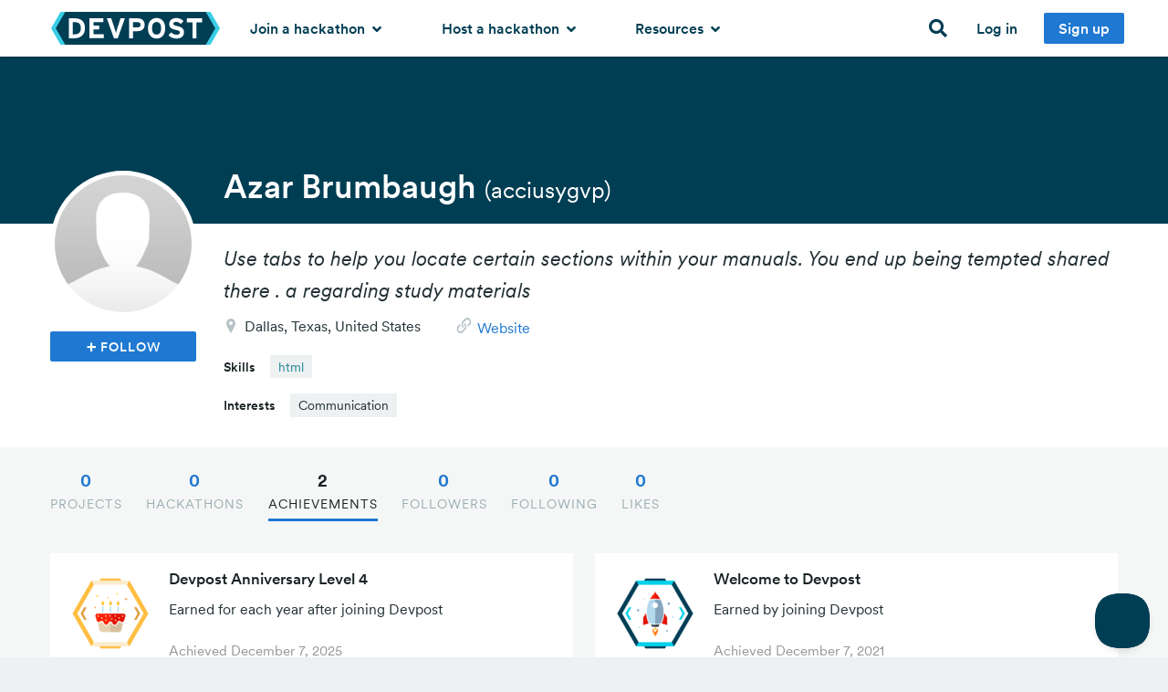

--- FILE ---
content_type: application/x-javascript
request_url: https://d2dmyh35ffsxbl.cloudfront.net/assets/modernizr-58ea6a8d3054105c74975c648df5d77247ea7b62e2c3ed291aace5e4139d5eb5.js
body_size: 4321
content:
window.Modernizr=function(e,t,n){function r(e){b.cssText=e}function o(e,t){return r(x.join(e+";")+(t||""))}function a(e,t){return typeof e===t}function i(e,t){return!!~(""+e).indexOf(t)}function c(e,t){for(var r in e){var o=e[r];if(!i(o,"-")&&b[o]!==n)return"pfx"==t?o:!0}return!1}function s(e,t,r){for(var o in e){var i=t[e[o]];if(i!==n)return r===!1?e[o]:a(i,"function")?i.bind(r||t):i}return!1}function u(e,t,n){var r=e.charAt(0).toUpperCase()+e.slice(1),o=(e+" "+C.join(r+" ")+r).split(" ");return a(t,"string")||a(t,"undefined")?c(o,t):(o=(e+" "+T.join(r+" ")+r).split(" "),s(o,t,n))}function l(){m.input=function(n){for(var r=0,o=n.length;o>r;r++)F[n[r]]=!!(n[r]in w);return F.list&&(F.list=!(!t.createElement("datalist")||!e.HTMLDataListElement)),F}("autocomplete autofocus list placeholder max min multiple pattern required step".split(" ")),m.inputtypes=function(e){for(var r,o,a,i=0,c=e.length;c>i;i++)w.setAttribute("type",o=e[i]),r="text"!==w.type,r&&(w.value=E,w.style.cssText="position:absolute;visibility:hidden;",/^range$/.test(o)&&w.style.WebkitAppearance!==n?(g.appendChild(w),a=t.defaultView,r=a.getComputedStyle&&"textfield"!==a.getComputedStyle(w,null).WebkitAppearance&&0!==w.offsetHeight,g.removeChild(w)):/^(search|tel)$/.test(o)||(r=/^(url|email)$/.test(o)?w.checkValidity&&w.checkValidity()===!1:w.value!=E)),j[e[i]]=!!r;return j}("search tel url email datetime date month week time datetime-local number range color".split(" "))}var d,f,p="2.8.0",m={},h=!0,g=t.documentElement,v="modernizr",y=t.createElement(v),b=y.style,w=t.createElement("input"),E=":)",x=({}.toString," -webkit- -moz- -o- -ms- ".split(" ")),k="Webkit Moz O ms",C=k.split(" "),T=k.toLowerCase().split(" "),S={},j={},F={},P=[],$=P.slice,M=function(e,n,r,o){var a,i,c,s,u=t.createElement("div"),l=t.body,d=l||t.createElement("body");if(parseInt(r,10))for(;r--;)c=t.createElement("div"),c.id=o?o[r]:v+(r+1),u.appendChild(c);return a=["&#173;",'<style id="s',v,'">',e,"</style>"].join(""),u.id=v,(l?u:d).innerHTML+=a,d.appendChild(u),l||(d.style.background="",d.style.overflow="hidden",s=g.style.overflow,g.style.overflow="hidden",g.appendChild(d)),i=n(u,e),l?u.parentNode.removeChild(u):(d.parentNode.removeChild(d),g.style.overflow=s),!!i},z=function(){function e(e,o){o=o||t.createElement(r[e]||"div"),e="on"+e;var i=e in o;return i||(o.setAttribute||(o=t.createElement("div")),o.setAttribute&&o.removeAttribute&&(o.setAttribute(e,""),i=a(o[e],"function"),a(o[e],"undefined")||(o[e]=n),o.removeAttribute(e))),o=null,i}var r={select:"input",change:"input",submit:"form",reset:"form",error:"img",load:"img",abort:"img"};return e}(),D={}.hasOwnProperty;f=a(D,"undefined")||a(D.call,"undefined")?function(e,t){return t in e&&a(e.constructor.prototype[t],"undefined")}:function(e,t){return D.call(e,t)},Function.prototype.bind||(Function.prototype.bind=function(e){var t=this;if("function"!=typeof t)throw new TypeError;var n=$.call(arguments,1),r=function(){if(this instanceof r){var o=function(){};o.prototype=t.prototype;var a=new o,i=t.apply(a,n.concat($.call(arguments)));return Object(i)===i?i:a}return t.apply(e,n.concat($.call(arguments)))};return r}),S.flexbox=function(){return u("flexWrap")},S.canvas=function(){var e=t.createElement("canvas");return!(!e.getContext||!e.getContext("2d"))},S.canvastext=function(){return!(!m.canvas||!a(t.createElement("canvas").getContext("2d").fillText,"function"))},S.touch=function(){var n;return"ontouchstart"in e||e.DocumentTouch&&t instanceof DocumentTouch?n=!0:M(["@media (",x.join("touch-enabled),("),v,")","{#modernizr{top:9px;position:absolute}}"].join(""),function(e){n=9===e.offsetTop}),n},S.postmessage=function(){return!!e.postMessage},S.websqldatabase=function(){return!!e.openDatabase},S.indexedDB=function(){return!!u("indexedDB",e)},S.hashchange=function(){return z("hashchange",e)&&(t.documentMode===n||t.documentMode>7)},S.history=function(){return!(!e.history||!history.pushState)},S.draganddrop=function(){var e=t.createElement("div");return"draggable"in e||"ondragstart"in e&&"ondrop"in e},S.websockets=function(){return"WebSocket"in e||"MozWebSocket"in e},S.rgba=function(){return r("background-color:rgba(150,255,150,.5)"),i(b.backgroundColor,"rgba")},S.hsla=function(){return r("background-color:hsla(120,40%,100%,.5)"),i(b.backgroundColor,"rgba")||i(b.backgroundColor,"hsla")},S.multiplebgs=function(){return r("background:url(https://),url(https://),red url(https://)"),/(url\s*\(.*?){3}/.test(b.background)},S.backgroundsize=function(){return u("backgroundSize")},S.borderimage=function(){return u("borderImage")},S.borderradius=function(){return u("borderRadius")},S.boxshadow=function(){return u("boxShadow")},S.textshadow=function(){return""===t.createElement("div").style.textShadow},S.opacity=function(){return o("opacity:.55"),/^0.55$/.test(b.opacity)},S.cssanimations=function(){return u("animationName")},S.csscolumns=function(){return u("columnCount")},S.cssgradients=function(){var e="background-image:",t="gradient(linear,left top,right bottom,from(#9f9),to(white));",n="linear-gradient(left top,#9f9, white);";return r((e+"-webkit- ".split(" ").join(t+e)+x.join(n+e)).slice(0,-e.length)),i(b.backgroundImage,"gradient")},S.cssreflections=function(){return u("boxReflect")},S.csstransforms=function(){return!!u("transform")},S.csstransforms3d=function(){var e=!!u("perspective");return e&&"webkitPerspective"in g.style&&M("@media (transform-3d),(-webkit-transform-3d){#modernizr{left:9px;position:absolute;height:3px;}}",function(t,n){e=9===t.offsetLeft&&3===t.offsetHeight}),e},S.csstransitions=function(){return u("transition")},S.fontface=function(){var e;return M('@font-face {font-family:"font";src:url("https://")}',function(n,r){var o=t.getElementById("smodernizr"),a=o.sheet||o.styleSheet,i=a?a.cssRules&&a.cssRules[0]?a.cssRules[0].cssText:a.cssText||"":"";e=/src/i.test(i)&&0===i.indexOf(r.split(" ")[0])}),e},S.generatedcontent=function(){var e;return M(["#",v,"{font:0/0 a}#",v,':after{content:"',E,'";visibility:hidden;font:3px/1 a}'].join(""),function(t){e=t.offsetHeight>=3}),e},S.video=function(){var e=t.createElement("video"),n=!1;try{(n=!!e.canPlayType)&&(n=new Boolean(n),n.ogg=e.canPlayType('video/ogg; codecs="theora"').replace(/^no$/,""),n.h264=e.canPlayType('video/mp4; codecs="avc1.42E01E"').replace(/^no$/,""),n.webm=e.canPlayType('video/webm; codecs="vp8, vorbis"').replace(/^no$/,""))}catch(r){}return n},S.audio=function(){var e=t.createElement("audio"),n=!1;try{(n=!!e.canPlayType)&&(n=new Boolean(n),n.ogg=e.canPlayType('audio/ogg; codecs="vorbis"').replace(/^no$/,""),n.mp3=e.canPlayType("audio/mpeg;").replace(/^no$/,""),n.wav=e.canPlayType('audio/wav; codecs="1"').replace(/^no$/,""),n.m4a=(e.canPlayType("audio/x-m4a;")||e.canPlayType("audio/aac;")).replace(/^no$/,""))}catch(r){}return n},S.localstorage=function(){try{return localStorage.setItem(v,v),localStorage.removeItem(v),!0}catch(e){return!1}},S.sessionstorage=function(){try{return sessionStorage.setItem(v,v),sessionStorage.removeItem(v),!0}catch(e){return!1}},S.webworkers=function(){return!!e.Worker},S.applicationcache=function(){return!!e.applicationCache};for(var N in S)f(S,N)&&(d=N.toLowerCase(),m[d]=S[N](),P.push((m[d]?"":"no-")+d));return m.input||l(),m.addTest=function(e,t){if("object"==typeof e)for(var r in e)f(e,r)&&m.addTest(r,e[r]);else{if(e=e.toLowerCase(),m[e]!==n)return m;t="function"==typeof t?t():t,"undefined"!=typeof h&&h&&(g.className+=" "+(t?"":"no-")+e),m[e]=t}return m},r(""),y=w=null,function(e,t){function n(e,t){var n=e.createElement("p"),r=e.getElementsByTagName("head")[0]||e.documentElement;return n.innerHTML="x<style>"+t+"</style>",r.insertBefore(n.lastChild,r.firstChild)}function r(){var e=y.elements;return"string"==typeof e?e.split(" "):e}function o(e){var t=v[e[h]];return t||(t={},g++,e[h]=g,v[g]=t),t}function a(e,n,r){if(n||(n=t),l)return n.createElement(e);r||(r=o(n));var a;return a=r.cache[e]?r.cache[e].cloneNode():m.test(e)?(r.cache[e]=r.createElem(e)).cloneNode():r.createElem(e),!a.canHaveChildren||p.test(e)||a.tagUrn?a:r.frag.appendChild(a)}function i(e,n){if(e||(e=t),l)return e.createDocumentFragment();n=n||o(e);for(var a=n.frag.cloneNode(),i=0,c=r(),s=c.length;s>i;i++)a.createElement(c[i]);return a}function c(e,t){t.cache||(t.cache={},t.createElem=e.createElement,t.createFrag=e.createDocumentFragment,t.frag=t.createFrag()),e.createElement=function(n){return y.shivMethods?a(n,e,t):t.createElem(n)},e.createDocumentFragment=Function("h,f","return function(){var n=f.cloneNode(),c=n.createElement;h.shivMethods&&("+r().join().replace(/[\w\-]+/g,function(e){return t.createElem(e),t.frag.createElement(e),'c("'+e+'")'})+");return n}")(y,t.frag)}function s(e){e||(e=t);var r=o(e);return!y.shivCSS||u||r.hasCSS||(r.hasCSS=!!n(e,"article,aside,dialog,figcaption,figure,footer,header,hgroup,main,nav,section{display:block}mark{background:#FF0;color:#000}template{display:none}")),l||c(e,r),e}var u,l,d="3.7.0",f=e.html5||{},p=/^<|^(?:button|map|select|textarea|object|iframe|option|optgroup)$/i,m=/^(?:a|b|code|div|fieldset|h1|h2|h3|h4|h5|h6|i|label|li|ol|p|q|span|strong|style|table|tbody|td|th|tr|ul)$/i,h="_html5shiv",g=0,v={};!function(){try{var e=t.createElement("a");e.innerHTML="<xyz></xyz>",u="hidden"in e,l=1==e.childNodes.length||function(){t.createElement("a");var e=t.createDocumentFragment();return"undefined"==typeof e.cloneNode||"undefined"==typeof e.createDocumentFragment||"undefined"==typeof e.createElement}()}catch(n){u=!0,l=!0}}();var y={elements:f.elements||"abbr article aside audio bdi canvas data datalist details dialog figcaption figure footer header hgroup main mark meter nav output progress section summary template time video",version:d,shivCSS:f.shivCSS!==!1,supportsUnknownElements:l,shivMethods:f.shivMethods!==!1,type:"default",shivDocument:s,createElement:a,createDocumentFragment:i};e.html5=y,s(t)}(this,t),m._version=p,m._prefixes=x,m._domPrefixes=T,m._cssomPrefixes=C,m.hasEvent=z,m.testProp=function(e){return c([e])},m.testAllProps=u,m.testStyles=M,g.className=g.className.replace(/(^|\s)no-js(\s|$)/,"$1$2")+(h?" js "+P.join(" "):""),m}(this,this.document),Modernizr.addTest("filereader",function(){return!!(window.File&&window.FileList&&window.FileReader)});